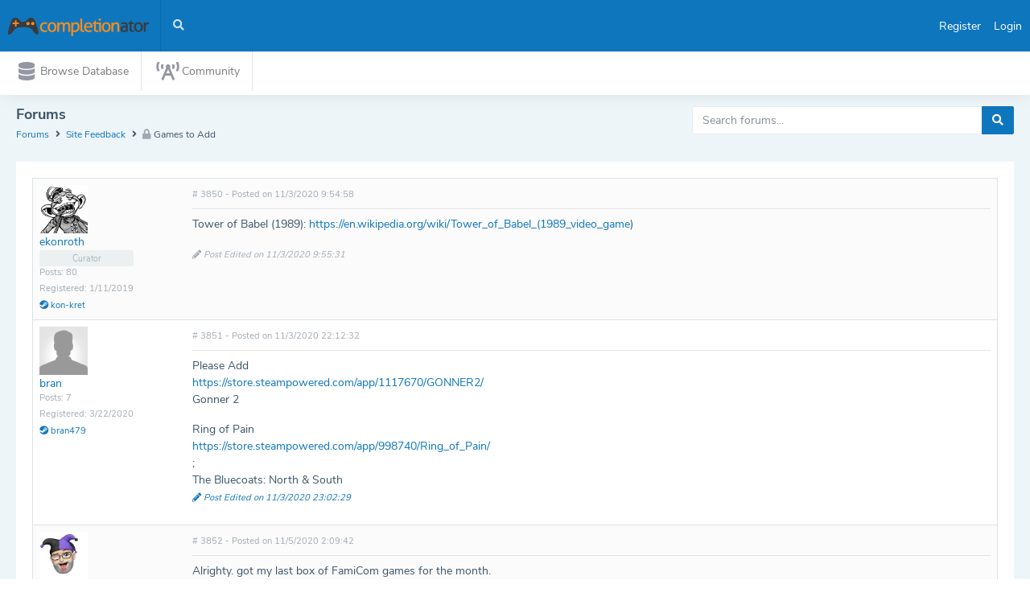

--- FILE ---
content_type: text/html; charset=utf-8
request_url: https://www.completionator.com/Forum/PostList/6?page=153
body_size: 123441
content:
<!DOCTYPE html>
<html lang="en" dir="ltr">
<head>
    <meta charset="utf-8">
    <meta http-equiv="X-UA-Compatible" content="IE=edge">
    <meta name="viewport" content="width=device-width, initial-scale=1">
    <link rel="icon" type="image/png" href="/Content/images/favicon.ico" />
    <title>Forums - Games to Add | Completionator</title>
    <link rel="stylesheet" href="https://use.fontawesome.com/releases/v5.3.1/css/all.css" integrity="sha384-mzrmE5qonljUremFsqc01SB46JvROS7bZs3IO2EmfFsd15uHvIt+Y8vEf7N7fWAU" crossorigin="anonymous">
    <link href="https://cdnjs.cloudflare.com/ajax/libs/select2/4.0.6-rc.0/css/select2.min.css" rel="stylesheet" />
    <link rel="stylesheet" type="text/css" href="/Content/css/pickadate/default.css" />
    <link rel="stylesheet" type="text/css" href="/Content/css/pickadate/default.date.css" />
    <link rel="stylesheet" type="text/css" href="/Content/css/dragula/dragula.min.css" />
    <link rel="stylesheet" type="text/css" href="/Content/css/style.min.css?date=11132020" />
    <link rel="stylesheet" type="text/css" href="/Content/css/completionator.css?date=05102024" />
    <link rel="stylesheet" type="text/css" href="/Content/css/twemoji-awesome.css" />
    <link rel="stylesheet" type="text/css" href="https://cdnjs.cloudflare.com/ajax/libs/noUiSlider/12.1.0/nouislider.min.css"/>
    <link rel="stylesheet" type="text/css" href="/Content/css/no-ui-slider/noui-slider.min.css" />
    <link rel="stylesheet" type="text/css" href="/Content/css/bootstrap-switch/bootstrap-switch.min.css" />
    
</head>
<body>
<div id="main-wrapper" data-layout="horizontal" data-navbarbg="skin1" data-sidebartype="full" data-boxed-layout="full" data-header-position="fixed" data-sidebar-position="fixed">
    <header class="topbar" data-navbarbg="skin1">
        <nav class="navbar top-navbar navbar-expand-md navbar-dark">
            <div class="navbar-header" data-navheader="fixed">
                <!-- This is for the sidebar toggle which is visible on mobile only -->
                <a class="nav-toggler waves-effect waves-light d-block d-md-none" href="javascript:void(0)"><i class="fas fa-bars"></i></a>
                <!-- ============================================================== -->
                <!-- Logo -->
                <!-- ============================================================== -->
                <a class="navbar-brand" href="/">
                    <!-- Logo icon -->
                    <b class="logo-icon">
                        <!--You can put here icon as well // <i class="wi wi-sunset"></i> //-->
                        <!-- Dark Logo icon -->
                        <img src="/Content/images/logo.png?date=02022019" alt="homepage" class="dark-logo" />
                        <!-- Light Logo icon -->
                        <img src="/Content/images/logo.png?date=02022019" alt="homepage" class="light-logo" />
                    </b>
                    <!--End Logo icon -->
                </a>
                <!-- ============================================================== -->
                <!-- End Logo -->
                <!-- ============================================================== -->
                <!-- ============================================================== -->
                <!-- Toggle which is visible on mobile only -->
                <!-- ============================================================== -->
                <a class="topbartoggler d-block d-md-none waves-effect waves-light" href="javascript:void(0)" data-toggle="collapse" data-target="#navbarSupportedContent" aria-controls="navbarSupportedContent" aria-expanded="false" aria-label="Toggle navigation"><i class="fas fa-ellipsis-h"></i></a>
            </div>
            
            <div class="navbar-collapse collapse" id="navbarSupportedContent">
            <!-- ============================================================== -->
            <!-- toggle and nav items -->
            <!-- ============================================================== -->
            <ul class="navbar-nav float-left mr-auto">
                <li class="nav-item d-none d-md-block"><a class="nav-link sidebartoggler waves-effect waves-light" href="javascript:void(0)" data-sidebartype="mini-sidebar"><i class="mdi mdi-menu font-24"></i></a></li>
                <!-- ============================================================== -->
                <!-- Search -->
                <!-- ============================================================== -->
                <li class="nav-item search-box"> <a class="nav-link waves-effect waves-dark" href="javascript:void(0)"><i class="fa fa-search"></i></a>
<form action="/Game/Search" class="app-search position-absolute" method="post">                        <input id="Keyword" name="Keyword" type="text" class="form-control" placeholder="Enter keyword"> <a class="srh-btn"><i class="fa fa-times"></i></a>
</form>                </li>
            </ul>
            <!-- ============================================================== -->
            <!-- Right side toggle and nav items -->
            <!-- ============================================================== -->
            <ul class="navbar-nav float-right">
                <!-- ============================================================== -->
                <!-- User profile and search -->
                <!-- ============================================================== -->
                    <li class="nav-item">
                        <a class="text-white" href="/Account/Registration">Register</a>
                    </li>
                    <li class="nav-item ml-3">
                        <a class="text-white" href="/Account/Login">Login</a>
                    </li>
                <!-- ============================================================== -->
                <!-- User profile and search -->
                <!-- ============================================================== -->
            </ul>
            </div>
        </nav>
    </header>

    <aside class="left-sidebar" data-sidebarbg="skin6">
        <div class="scroll-sidebar">
            <nav class="sidebar-nav">
                <ul id="sidebarnav" class="in">
                    <li class="sidebar-item"> <a class="sidebar-link has-arrow" href="javascript:void(0)" aria-expanded="false"><i class="fa fa-database"></i><span class="hide-menu">Browse Database</span></a>
                        <ul aria-expanded="false" class="collapse first-level">
                            <li class="sidebar-item"><a href="/Game" class="sidebar-link"><i class="fa fa-box"></i><span class="hide-menu">All Items</span></a></li>
                            <li class="sidebar-item"><a href="/CollectionChecklist" class="sidebar-link"><i class="fa fa-desktop"></i><span class="hide-menu">By Platform</span></a></li>
                            <li class="sidebar-item"><a href="/Challenge" class="sidebar-link"><i class="fa fa-gamepad"></i><span class="hide-menu">Challenges</span></a></li>
                            <li class="sidebar-item"><a href="/GoalTemplate" class="sidebar-link"><i class="far fa-dot-circle"></i><span class="hide-menu">Goal Templates</span></a></li>
                            <li class="sidebar-item"><a href="/Statistics/TopRatedGames" class="sidebar-link"><i class="fa fa-star"></i><span class="hide-menu">Top Rated Games</span></a></li>
                        </ul>
                    </li>
                    <li class="sidebar-item">
                        <a class="sidebar-link has-arrow" href="javascript:void(0)" aria-expanded="false"><i class="fa fa-broadcast-tower"></i><span class="hide-menu">Community</span></a>
                        <ul aria-expanded="false" class="collapse first-level">
	                        <li class="sidebar-item"><a href="/Article/Search" class="sidebar-link"><i class="fa fa-newspaper"></i><span class="hide-menu">Articles</span></a></li>
	                        <li class="sidebar-item"><a href="/Forum" class="sidebar-link"><i class="fa fa-users"></i><span class="hide-menu">Forums</span></a></li>
                            <li class="sidebar-item"><a href="/Leaderboard" class="sidebar-link"><i class="fa fa-gamepad"></i><span class="hide-menu">Leaderboard</span></a></li>
                            <li class="sidebar-item"><a href="/Mercenary/Guild" class="sidebar-link"><i class="fa fa-feather-alt"></i><span class="hide-menu">Mercenary Guild</span></a></li>
                            <li class="sidebar-item"><a href="/Stack/Search" class="sidebar-link"><i class="fa fa-layer-group"></i><span class="hide-menu">Stacks</span></a></li>
                            <li class="sidebar-item"><a href="/Statistics" class="sidebar-link"><i class="fa fa-chart-pie"></i><span class="hide-menu">Statistics</span></a></li>
	                        <li class="sidebar-item"><a href="/Community/Search" class="sidebar-link"><i class="fa fa-broadcast-tower"></i><span class="hide-menu">Users</span></a></li>
                            <li class="sidebar-item"><a href="/Blog/Search" class="sidebar-link"><i class="fa fa-rss"></i><span class="hide-menu">User Blogs</span></a></li>
                        </ul>
                    </li>
                </ul>
            </nav>
        </div>
    </aside>

    <div class="page-wrapper d-block">
        
        
        
        
        

        <div class="page-breadcrumb pt-1">
            
    <div class="row">
        <div class="col-12 col-sm-6">
            <h4 class="page-title">
                Forums
            </h4>
            <div class="d-flex align-items-center">
                <nav aria-label="breadcrumb">
                    <ol class="breadcrumb">
                        <li class="breadcrumb-item">
                            <a href="/Forum">Forums</a>
                        </li>
                        <li class="breadcrumb-item">
                            <i class="fa fa-angle-right mr-1"></i>
                            <a href="/Forum/ThreadList/5">Site Feedback</a>
                        </li>
                        <li class="breadcrumb-item">
                            <i class="fa fa-angle-right mr-1"></i>
                                <i class="fa fa-lock text-muted" title="This thread is locked"></i>
                            Games to Add
                        </li>
                        
                    </ol>
                </nav>
            </div>
        </div>

        <div class="col-12 col-sm-6 offset-lg-2 col-lg-4 mt-2 mt-sm-0 text-right">
            <div class="text-right">

<form action="/Forum/PerformSearch" method="post">        <div>
            <div class="input-group">
                <input id="ForumSearchKeyword" name="ForumSearchKeyword" type="text" class="form-control" placeholder="Search forums..."/>
                <div class="input-group-append">
                    <button id="btnForumSearch" class="btn btn-info"><i class="fa fa-search"></i></button>
                </div>
            </div>
        </div>
</form></div>
        </div>
    </div>

        </div>

        <main class="container-fluid">
            



<input id="hdnHasPoll" type="hidden" value="false" data-thread-id="6" />
<input id="hdnHasVote" type="hidden" value="true" />
<input data-val="true" data-val-number="The field CurrentPageIndex must be a number." data-val-required="The CurrentPageIndex field is required." id="CurrentPageIndex" name="CurrentPageIndex" type="hidden" value="153" />

<div class="card">
    <div class="card-body">
        <div class="table-responsive">
            <table class="table table-striped">
                <tbody id="tbdPosts">
                    <tr>
                        <td class="align-top" style="width: 16%;">
                            <div class="float-left" style="margin-right: 10px;">
                                <a href="/Community/Profile/18651">
                                    <img class="" src="https://s3.amazonaws.com/completionator.userimages/18651.jpg" style="max-width: 60px; max-height: 60px" />
                                </a>
                            </div>
                            <div class="float-left">
                                <a href="/Community/Profile/18651">ekonroth</a>
                                                                    <span class="badge badge-muted d-block forum-badge">Curator</span>
                                                                <small class="text-muted d-block">
                                    Posts: 80
                                </small>
                                <small class="text-muted">
                                    Registered: 1/11/2019
                                </small>
                                    <br/>
                                    <small class="text-muted">
                                        <a href="http://steamcommunity.com/id/kon-kret" target="_blank">
                                            <i class="fab fa-steam"></i>
                                            kon-kret
                                        </a>
                                    </small>
                            </div>
                        </td>
                        <td class="align-top">
                            <div class="d-flex">
                                <div class="mr-auto">
                                    <small class="text-muted">
                                        # 3850 -
                                        Posted on 11/3/2020 9:54:58
                                    </small>
                                </div>
                                <div>
                                    
                                </div>
                            </div>
                            
                            <hr  class="m-0 my-2" />
                            
<p>Tower of Babel (1989): <a href="https://en.wikipedia.org/wiki/Tower_of_Babel_(1989_video_game" target="_blank">https://en.wikipedia.org/wiki/Tower_of_Babel_(1989_video_game</a>)</p>
                                    <div class="text-muted mt-0">
                                        <em>
                                            <small>
                                                <i class="fa fa-pencil-alt"></i>
                                                Post Edited on 11/3/2020 9:55:31
                                            </small>
                                        </em>
                                    </div>
                        </td>
                    </tr>
                    <tr>
                        <td class="align-top" style="width: 16%;">
                            <div class="float-left" style="margin-right: 10px;">
                                <a href="/Community/Profile/21069">
                                    <img class="" src="https://www.completionator.com/content/images/avatar.png" style="max-width: 60px; max-height: 60px" />
                                </a>
                            </div>
                            <div class="float-left">
                                <a href="/Community/Profile/21069">bran</a>
                                                                                                <small class="text-muted d-block">
                                    Posts: 7
                                </small>
                                <small class="text-muted">
                                    Registered: 3/22/2020
                                </small>
                                    <br/>
                                    <small class="text-muted">
                                        <a href="http://steamcommunity.com/id/bran479" target="_blank">
                                            <i class="fab fa-steam"></i>
                                            bran479
                                        </a>
                                    </small>
                            </div>
                        </td>
                        <td class="align-top">
                            <div class="d-flex">
                                <div class="mr-auto">
                                    <small class="text-muted">
                                        # 3851 -
                                        Posted on 11/3/2020 22:12:32
                                    </small>
                                </div>
                                <div>
                                    
                                </div>
                            </div>
                            
                            <hr  class="m-0 my-2" />
                            
<p>Please Add<br />
<a href="https://store.steampowered.com/app/1117670/GONNER2/" target="_blank">https://store.steampowered.com/app/1117670/GONNER2/</a><br />
Gonner 2</p>

<p>Ring of Pain <br />
<a href="https://store.steampowered.com/app/998740/Ring_of_Pain/" target="_blank">https://store.steampowered.com/app/998740/Ring_of_Pain/</a><br />
;<br />
The Bluecoats: North &amp; South<br />
<a href="https://store.steampowered.com/app/963220/The_Bluecoats_North<em>hidden</em>South/</a></p>

<p>And in regards  to the Kunio Kun Series, seems to be a exclusive switch collection/bundle just not sure which game to log as that hope that makes sense</p>

<p>-Thanks for all the work and effort.</p>
                                    <div class="text-muted mt-0">
                                        <em>
                                            <small>
                                                <i class="fa fa-pencil-alt"></i>
                                                Post Edited on 11/3/2020 23:02:29
                                            </small>
                                        </em>
                                    </div>
                        </td>
                    </tr>
                    <tr>
                        <td class="align-top" style="width: 16%;">
                            <div class="float-left" style="margin-right: 10px;">
                                <a href="/Community/Profile/20348">
                                    <img class="" src="https://s3.amazonaws.com/completionator.userimages/20348.jpg" style="max-width: 60px; max-height: 60px" />
                                </a>
                            </div>
                            <div class="float-left">
                                <a href="/Community/Profile/20348">loomdog32</a>
                                                                                                <small class="text-muted d-block">
                                    Posts: 37
                                </small>
                                <small class="text-muted">
                                    Registered: 11/11/2019
                                </small>
                            </div>
                        </td>
                        <td class="align-top">
                            <div class="d-flex">
                                <div class="mr-auto">
                                    <small class="text-muted">
                                        # 3852 -
                                        Posted on 11/5/2020 2:09:42
                                    </small>
                                </div>
                                <div>
                                    
                                </div>
                            </div>
                            
                            <hr  class="m-0 my-2" />
                            
<p>Alrighty. got my last box of FamiCom games for the month. <br />
Here are more missing FamiCom titles - 11.4.2020</p>

<p>Parman Part 2 - 14.18<br />
<a href="https://www.pricecharting.com/game/famicom/parman-part-2" target="_blank">https://www.pricecharting.com/game/famicom/parman-part-2</a></p>

<p>Nobunaga No Yabou: Bushou Fuunroku (IE: Nobunaga's Ambition 3) - 15.51<br />
<a href="https://www.pricecharting.com/game/famicom/nobunaga-no-yabou-bushou-fuunroku" target="_blank">https://www.pricecharting.com/game/famicom/nobunaga-no-yabou-bushou-fuunroku</a></p>

<p>Ninja Kun: Ashura No Shou - 8.75<br />
<a href="https://www.pricecharting.com/game/famicom/ninja-kun-ashura-no-shou?q=ninja+kun%3A+ashura+no+shou" target="_blank">https://www.pricecharting.com/game/famicom/ninja-kun-ashura-no-shou?q=ninja+kun%3A+ashura+no+shou</a></p>

<p>Getsufuu Maden AKA Getsu Fuuma Den - 11.48<br />
<a href="https://www.pricecharting.com/game/famicom/getsufuu-maden?q=getsu+fuuma+den" target="_blank">https://www.pricecharting.com/game/famicom/getsufuu-maden?q=getsu+fuuma+den</a></p>

<p>Thanx Guys!!</p>
                        </td>
                    </tr>
                    <tr>
                        <td class="align-top" style="width: 16%;">
                            <div class="float-left" style="margin-right: 10px;">
                                <a href="/Community/Profile/17196">
                                    <img class="" src="https://s3.amazonaws.com/completionator.userimages/17196.jpg" style="max-width: 60px; max-height: 60px" />
                                </a>
                            </div>
                            <div class="float-left">
                                <a href="/Community/Profile/17196">Hentai Wizard</a>
                                                                                                <small class="text-muted d-block">
                                    Posts: 50
                                </small>
                                <small class="text-muted">
                                    Registered: 5/21/2018
                                </small>
                                    <br/>
                                    <small class="text-muted">
                                        <a href="http://steamcommunity.com/id/JapanHamsterz" target="_blank">
                                            <i class="fab fa-steam"></i>
                                            JapanHamsterz
                                        </a>
                                    </small>
                            </div>
                        </td>
                        <td class="align-top">
                            <div class="d-flex">
                                <div class="mr-auto">
                                    <small class="text-muted">
                                        # 3853 -
                                        Posted on 11/5/2020 2:10:36
                                    </small>
                                </div>
                                <div>
                                    
                                </div>
                            </div>
                            
                            <hr  class="m-0 my-2" />
                            
<p>Houma Hunter Lime: Special Collection Vol.1 - <a href="https://psxdatacenter.com/games/J/H/SLPS-00020.html" target="_blank">https://psxdatacenter.com/games/J/H/SLPS-00020.html</a><br />
Houma Hunter Lime: Special Collection Vol. 2 - <a href="https://www.gamespot.com/games/houma-hunter-lime-special-collection-vol-2/" target="_blank">https://www.gamespot.com/games/houma-hunter-lime-special-collection-vol-2/</a></p>
                        </td>
                    </tr>
                    <tr>
                        <td class="align-top" style="width: 16%;">
                            <div class="float-left" style="margin-right: 10px;">
                                <a href="/Community/Profile/19729">
                                    <img class="" src="https://www.completionator.com/content/images/avatar.png" style="max-width: 60px; max-height: 60px" />
                                </a>
                            </div>
                            <div class="float-left">
                                <a href="/Community/Profile/19729">Terezalee</a>
                                                                                                <small class="text-muted d-block">
                                    Posts: 1
                                </small>
                                <small class="text-muted">
                                    Registered: 7/6/2019
                                </small>
                                    <br/>
                                    <small class="text-muted">
                                        <a href="http://steamcommunity.com/id/Terezalee" target="_blank">
                                            <i class="fab fa-steam"></i>
                                            Terezalee
                                        </a>
                                    </small>
                            </div>
                        </td>
                        <td class="align-top">
                            <div class="d-flex">
                                <div class="mr-auto">
                                    <small class="text-muted">
                                        # 3854 -
                                        Posted on 11/5/2020 3:36:44
                                    </small>
                                </div>
                                <div>
                                    
                                </div>
                            </div>
                            
                            <hr  class="m-0 my-2" />
                            
<p>Can you add Sword Art Online - Alicization Lycoris for PS4<br />
<a href="https://www.gamestop.com/video-games/playstation-4/games/products/sword-art-online-alicization-lycoris/10174218.html?condition=Pre-Owned" target="_blank">https://www.gamestop.com/video-games/playstation-4/games/products/sword-art-online-alicization-lycoris/10174218.html?condition=Pre-Owned</a><br />
Thanks! <i class='twa twa-lg twa-grin' title=':grin:'></i></p>
                        </td>
                    </tr>
                    <tr>
                        <td class="align-top" style="width: 16%;">
                            <div class="float-left" style="margin-right: 10px;">
                                <a href="/Community/Profile/21857">
                                    <img class="" src="https://www.completionator.com/content/images/avatar.png" style="max-width: 60px; max-height: 60px" />
                                </a>
                            </div>
                            <div class="float-left">
                                <a href="/Community/Profile/21857">ondrej.formoza</a>
                                                                                                <small class="text-muted d-block">
                                    Posts: 4
                                </small>
                                <small class="text-muted">
                                    Registered: 6/4/2020
                                </small>
                                    <br/>
                                    <small class="text-muted">
                                        <a href="http://steamcommunity.com/id/officialduke99" target="_blank">
                                            <i class="fab fa-steam"></i>
                                            officialduke99
                                        </a>
                                    </small>
                            </div>
                        </td>
                        <td class="align-top">
                            <div class="d-flex">
                                <div class="mr-auto">
                                    <small class="text-muted">
                                        # 3855 -
                                        Posted on 11/6/2020 10:52:58
                                    </small>
                                </div>
                                <div>
                                    
                                </div>
                            </div>
                            
                            <hr  class="m-0 my-2" />
                            
<p>Timruk - <a href="https://studio-oleomingus.itch.io/timruk" target="_blank">https://studio-oleomingus.itch.io/timruk</a><br />
Kitty Horrorshow games: <a href="https://kittyhorrorshow.itch.io/" target="_blank">https://kittyhorrorshow.itch.io/</a><br />
Haunted cities vol. 1, 2, 3, 4<br />
Anatomy<br />
Dust city<br />
Chyrza<br />
Hornets<br />
000000FF0000<br />
Rain, House, Eternity<br />
Wolfgirls in love<br />
Actias<br />
Sunset spirit steel<br />
Sigil valley<br />
Here is where I carve my heart<br />
Howling walls vol. 1</p>
                        </td>
                    </tr>
                    <tr>
                        <td class="align-top" style="width: 16%;">
                            <div class="float-left" style="margin-right: 10px;">
                                <a href="/Community/Profile/20164">
                                    <img class="" src="https://s3.amazonaws.com/completionator.userimages/20164.jpg" style="max-width: 60px; max-height: 60px" />
                                </a>
                            </div>
                            <div class="float-left">
                                <a href="/Community/Profile/20164">Bahamut-Omega</a>
                                                                                                <small class="text-muted d-block">
                                    Posts: 24
                                </small>
                                <small class="text-muted">
                                    Registered: 9/29/2019
                                </small>
                            </div>
                        </td>
                        <td class="align-top">
                            <div class="d-flex">
                                <div class="mr-auto">
                                    <small class="text-muted">
                                        # 3856 -
                                        Posted on 11/7/2020 12:20:34
                                    </small>
                                </div>
                                <div>
                                    
                                </div>
                            </div>
                            
                            <hr  class="m-0 my-2" />
                            
<p>Hello :)</p>

<p>Can you add:<br />
Pokemon Sword  + Expansion Pass <br />
Pokémon Shield + Expansion Pass </p>

<p>Releases on "Switch" on November 6, 2020.</p>

<p>Thanks in advance.</p>
                        </td>
                    </tr>
                    <tr>
                        <td class="align-top" style="width: 16%;">
                            <div class="float-left" style="margin-right: 10px;">
                                <a href="/Community/Profile/1">
                                    <img class="" src="https://s3.amazonaws.com/completionator.userimages/1.jpg" style="max-width: 60px; max-height: 60px" />
                                </a>
                            </div>
                            <div class="float-left">
                                <a href="/Community/Profile/1">moho_00</a>
                                                                    <span class="badge badge-muted d-block forum-badge">Curator</span>
                                                                    <span class="badge badge-backer d-block forum-badge forum-badge-backer mt-1">Backer</span>
                                <small class="text-muted d-block">
                                    Posts: 7340
                                </small>
                                <small class="text-muted">
                                    Registered: 6/10/2011
                                </small>
                                    <br/>
                                    <small class="text-muted">
                                        <a href="http://steamcommunity.com/id/moho_00" target="_blank">
                                            <i class="fab fa-steam"></i>
                                            moho_00
                                        </a>
                                    </small>
                            </div>
                        </td>
                        <td class="align-top">
                            <div class="d-flex">
                                <div class="mr-auto">
                                    <small class="text-muted">
                                        # 3857 -
                                        Posted on 11/7/2020 16:46:06
                                    </small>
                                </div>
                                <div>
                                    
                                </div>
                            </div>
                            
                            <hr  class="m-0 my-2" />
                            
<p>@everyone - I think everything has been added, though some of the Famicom games might be listed under slightly different titles.  Also, not sure on how to handle the Pokemon bundles.  We currently have some of the individual packs (like Crown of Tundra and Isle of Armor), but are those even available by themselves?  It seems like maybe we need an Expansion Pass for each game that's a compilation with the two individual packs.  And then for the new bundles, it would be the main game and the individual packs (since we don't do compilation-within-a-compilation entries.)</p>
                        </td>
                    </tr>
                    <tr>
                        <td class="align-top" style="width: 16%;">
                            <div class="float-left" style="margin-right: 10px;">
                                <a href="/Community/Profile/14204">
                                    <img class="" src="https://s3.amazonaws.com/completionator.userimages/14204.jpg" style="max-width: 60px; max-height: 60px" />
                                </a>
                            </div>
                            <div class="float-left">
                                <a href="/Community/Profile/14204">elko84</a>
                                                                    <span class="badge badge-muted d-block forum-badge">Curator</span>
                                                                    <span class="badge badge-backer d-block forum-badge forum-badge-backer mt-1">Backer</span>
                                <small class="text-muted d-block">
                                    Posts: 372
                                </small>
                                <small class="text-muted">
                                    Registered: 5/6/2017
                                </small>
                                    <br/>
                                    <small class="text-muted">
                                        <a href="http://steamcommunity.com/id/elko84" target="_blank">
                                            <i class="fab fa-steam"></i>
                                            elko84
                                        </a>
                                    </small>
                            </div>
                        </td>
                        <td class="align-top">
                            <div class="d-flex">
                                <div class="mr-auto">
                                    <small class="text-muted">
                                        # 3858 -
                                        Posted on 11/7/2020 17:11:52
                                    </small>
                                </div>
                                <div>
                                    
                                </div>
                            </div>
                            
                            <hr  class="m-0 my-2" />
                            
<p>@moho_00 - Please convert Mass Effect Legendary Edition into a compilation of ME 1, 2, and 3 please.  Thanks.</p>

<p>As far as Isle of Armor and Crown Tundra, when they were added I don't believe we knew they would be sold together.  You are correct I don't think they can be bought individually.  But they each released at two different times.</p>

<p>Maybe need an Expansion Pass compilation with those two inside of it.</p>
                                    <div class="text-muted mt-0">
                                        <em>
                                            <small>
                                                <i class="fa fa-pencil-alt"></i>
                                                Post Edited on 11/7/2020 17:14:10
                                            </small>
                                        </em>
                                    </div>
                        </td>
                    </tr>
                    <tr>
                        <td class="align-top" style="width: 16%;">
                            <div class="float-left" style="margin-right: 10px;">
                                <a href="/Community/Profile/2492">
                                    <img class="" src="https://www.completionator.com/content/images/avatar.png" style="max-width: 60px; max-height: 60px" />
                                </a>
                            </div>
                            <div class="float-left">
                                <a href="/Community/Profile/2492">johnnyd1988</a>
                                                                                                <small class="text-muted d-block">
                                    Posts: 35
                                </small>
                                <small class="text-muted">
                                    Registered: 12/10/2014
                                </small>
                                    <br/>
                                    <small class="text-muted">
                                        <a href="http://steamcommunity.com/id/johnnyd2" target="_blank">
                                            <i class="fab fa-steam"></i>
                                            johnnyd2
                                        </a>
                                    </small>
                            </div>
                        </td>
                        <td class="align-top">
                            <div class="d-flex">
                                <div class="mr-auto">
                                    <small class="text-muted">
                                        # 3859 -
                                        Posted on 11/7/2020 21:50:06
                                    </small>
                                </div>
                                <div>
                                    
                                </div>
                            </div>
                            
                            <hr  class="m-0 my-2" />
                            
<p>Frog Fractions: Game of the Decade Edition<br />
Rover Mechanic Simulator <br />
both missing from steam</p>
                        </td>
                    </tr>
                    <tr>
                        <td class="align-top" style="width: 16%;">
                            <div class="float-left" style="margin-right: 10px;">
                                <a href="/Community/Profile/17646">
                                    <img class="" src="https://www.completionator.com/content/images/avatar.png" style="max-width: 60px; max-height: 60px" />
                                </a>
                            </div>
                            <div class="float-left">
                                <a href="/Community/Profile/17646">nickrooster</a>
                                                                    <span class="badge badge-muted d-block forum-badge">Curator</span>
                                                                <small class="text-muted d-block">
                                    Posts: 25
                                </small>
                                <small class="text-muted">
                                    Registered: 8/7/2018
                                </small>
                                    <br/>
                                    <small class="text-muted">
                                        <a href="http://steamcommunity.com/id/nickrooster" target="_blank">
                                            <i class="fab fa-steam"></i>
                                            nickrooster
                                        </a>
                                    </small>
                            </div>
                        </td>
                        <td class="align-top">
                            <div class="d-flex">
                                <div class="mr-auto">
                                    <small class="text-muted">
                                        # 3860 -
                                        Posted on 11/7/2020 23:53:18
                                    </small>
                                </div>
                                <div>
                                    
                                </div>
                            </div>
                            
                            <hr  class="m-0 my-2" />
                            
<p>Dark Pictures Anthology: Little Hope (PS4)</p>
                        </td>
                    </tr>
                    <tr>
                        <td class="align-top" style="width: 16%;">
                            <div class="float-left" style="margin-right: 10px;">
                                <a href="/Community/Profile/18513">
                                    <img class="" src="https://s3.amazonaws.com/completionator.userimages/18513.jpg" style="max-width: 60px; max-height: 60px" />
                                </a>
                            </div>
                            <div class="float-left">
                                <a href="/Community/Profile/18513">Cheesyben</a>
                                                                                                <small class="text-muted d-block">
                                    Posts: 287
                                </small>
                                <small class="text-muted">
                                    Registered: 12/31/2018
                                </small>
                                    <br/>
                                    <small class="text-muted">
                                        <a href="http://steamcommunity.com/id/benroddison" target="_blank">
                                            <i class="fab fa-steam"></i>
                                            benroddison
                                        </a>
                                    </small>
                            </div>
                        </td>
                        <td class="align-top">
                            <div class="d-flex">
                                <div class="mr-auto">
                                    <small class="text-muted">
                                        # 3861 -
                                        Posted on 11/8/2020 0:27:42
                                    </small>
                                </div>
                                <div>
                                    
                                </div>
                            </div>
                            
                            <hr  class="m-0 my-2" />
                            
<p>Afro Samurai 2: Revenge of Kuma - PC &amp; PS4</p>
                        </td>
                    </tr>
                    <tr>
                        <td class="align-top" style="width: 16%;">
                            <div class="float-left" style="margin-right: 10px;">
                                <a href="/Community/Profile/13294">
                                    <img class="" src="https://s3.amazonaws.com/completionator.userimages/13294.jpg" style="max-width: 60px; max-height: 60px" />
                                </a>
                            </div>
                            <div class="float-left">
                                <a href="/Community/Profile/13294">Brunauss</a>
                                                                                                <small class="text-muted d-block">
                                    Posts: 164
                                </small>
                                <small class="text-muted">
                                    Registered: 1/11/2017
                                </small>
                                    <br/>
                                    <small class="text-muted">
                                        <a href="http://steamcommunity.com/id/B34rgamer" target="_blank">
                                            <i class="fab fa-steam"></i>
                                            B34rgamer
                                        </a>
                                    </small>
                            </div>
                        </td>
                        <td class="align-top">
                            <div class="d-flex">
                                <div class="mr-auto">
                                    <small class="text-muted">
                                        # 3862 -
                                        Posted on 11/8/2020 5:58:20
                                    </small>
                                </div>
                                <div>
                                    
                                </div>
                            </div>
                            
                            <hr  class="m-0 my-2" />
                            
<p>Cargo Pilot  <a href="https://www.ign.com/games/cargo-pilot-add-on-for-microsoft-flight-simulator-x-2004" target="_blank">https://www.ign.com/games/cargo-pilot-add-on-for-microsoft-flight-simulator-x-2004</a><br />
Microsoft Flight Simulator X: Gold Edition  <a href="https://gamefaqs.gamespot.com/pc/953027-flight-simulator-x-gold-edition" target="_blank">https://gamefaqs.gamespot.com/pc/953027-flight-simulator-x-gold-edition</a></p>
                        </td>
                    </tr>
                    <tr>
                        <td class="align-top" style="width: 16%;">
                            <div class="float-left" style="margin-right: 10px;">
                                <a href="/Community/Profile/14041">
                                    <img class="" src="https://s3.amazonaws.com/completionator.userimages/14041.jpg" style="max-width: 60px; max-height: 60px" />
                                </a>
                            </div>
                            <div class="float-left">
                                <a href="/Community/Profile/14041">CardinalFunky</a>
                                                                                                <small class="text-muted d-block">
                                    Posts: 20
                                </small>
                                <small class="text-muted">
                                    Registered: 4/19/2017
                                </small>
                                    <br/>
                                    <small class="text-muted">
                                        <a href="http://steamcommunity.com/id/CardinalFunky" target="_blank">
                                            <i class="fab fa-steam"></i>
                                            CardinalFunky
                                        </a>
                                    </small>
                            </div>
                        </td>
                        <td class="align-top">
                            <div class="d-flex">
                                <div class="mr-auto">
                                    <small class="text-muted">
                                        # 3863 -
                                        Posted on 11/8/2020 17:14:53
                                    </small>
                                </div>
                                <div>
                                    
                                </div>
                            </div>
                            
                            <hr  class="m-0 my-2" />
                            
<p>Training Hero: Always focuses on training<br />
<a href="https://play.google.com/store/apps/details?id=com.CommaGate.ScareCrowProject&amp;hl=en_US&amp;gl=US" target="_blank">https://play.google.com/store/apps/details?id=com.CommaGate.ScareCrowProject&amp;hl=en_US&amp;gl=US</a></p>

<p>Destiny Child<br />
<a href="https://play.google.com/store/apps/details?id=com.linegames.dcglobal&amp;hl=en_US&amp;gl=US" target="_blank">https://play.google.com/store/apps/details?id=com.linegames.dcglobal&amp;hl=en_US&amp;gl=US</a></p>

<p>Lord of Heroes<br />
<a href="https://play.google.com/store/apps/details?id=com.clovergames.lordofheroes&amp;hl=en_US&amp;gl=US" target="_blank">https://play.google.com/store/apps/details?id=com.clovergames.lordofheroes&amp;hl=en_US&amp;gl=US</a></p>
                        </td>
                    </tr>
                    <tr>
                        <td class="align-top" style="width: 16%;">
                            <div class="float-left" style="margin-right: 10px;">
                                <a href="/Community/Profile/23006">
                                    <img class="" src="https://s3.amazonaws.com/completionator.userimages/23006.jpg" style="max-width: 60px; max-height: 60px" />
                                </a>
                            </div>
                            <div class="float-left">
                                <a href="/Community/Profile/23006">ShomaPlayz</a>
                                                                                                <small class="text-muted d-block">
                                    Posts: 5
                                </small>
                                <small class="text-muted">
                                    Registered: 11/6/2020
                                </small>
                                    <br/>
                                    <small class="text-muted">
                                        <a href="http://steamcommunity.com/profiles/76561198008949346" target="_blank">
                                            <i class="fab fa-steam"></i>
                                            76561198008949346
                                        </a>
                                    </small>
                            </div>
                        </td>
                        <td class="align-top">
                            <div class="d-flex">
                                <div class="mr-auto">
                                    <small class="text-muted">
                                        # 3864 -
                                        Posted on 11/8/2020 18:58:13
                                    </small>
                                </div>
                                <div>
                                    
                                </div>
                            </div>
                            
                            <hr  class="m-0 my-2" />
                            
<p>Hello just noticed some missing games here aswell :)<br />
I'm french, so i'm not sure where i should get the link from. So i will post from a well knowed french site about abandonware.<br />
(I will write the english name tho)</p>

<p>Dracula's Secret (1996)<br />
<a href="https://www.abandonware-france.org/ltf_abandon/ltf_jeu.php?id=2805" target="_blank">https://www.abandonware-france.org/ltf_abandon/ltf_jeu.php?id=2805</a></p>

<p>Gravitas<br />
<a href="https://store.steampowered.com/app/1067310/Gravitas/" target="_blank">https://store.steampowered.com/app/1067310/Gravitas/</a></p>

<p>The Pink Panther : Hokus Pokus Pink<br />
<a href="https://www.abandonware-france.org/ltf_abandon/ltf_jeu.php?id=2065" target="_blank">https://www.abandonware-france.org/ltf_abandon/ltf_jeu.php?id=2065</a></p>

<p>Theme Park World (PS1) <br />
<a href="https://en.wikipedia.org/wiki/Theme_Park_World" target="_blank">https://en.wikipedia.org/wiki/Theme_Park_World</a></p>

<p>Thank you in advance !!</p>
                        </td>
                    </tr>
                    <tr>
                        <td class="align-top" style="width: 16%;">
                            <div class="float-left" style="margin-right: 10px;">
                                <a href="/Community/Profile/18502">
                                    <img class="" src="https://s3.amazonaws.com/completionator.userimages/18502.jpg" style="max-width: 60px; max-height: 60px" />
                                </a>
                            </div>
                            <div class="float-left">
                                <a href="/Community/Profile/18502">Lurple</a>
                                                                                                <small class="text-muted d-block">
                                    Posts: 13
                                </small>
                                <small class="text-muted">
                                    Registered: 12/31/2018
                                </small>
                                    <br/>
                                    <small class="text-muted">
                                        <a href="http://steamcommunity.com/id/dangerlurple" target="_blank">
                                            <i class="fab fa-steam"></i>
                                            dangerlurple
                                        </a>
                                    </small>
                            </div>
                        </td>
                        <td class="align-top">
                            <div class="d-flex">
                                <div class="mr-auto">
                                    <small class="text-muted">
                                        # 3865 -
                                        Posted on 11/8/2020 19:01:37
                                    </small>
                                </div>
                                <div>
                                    
                                </div>
                            </div>
                            
                            <hr  class="m-0 my-2" />
                            
<p>These are missing from Steam import:</p>

<p>Close to the Sun<br />
Control<br />
Peaky Blinders: Mastermind<br />
Rec Center Tycoon</p>

<p>Thanks!</p>
                        </td>
                    </tr>
                    <tr>
                        <td class="align-top" style="width: 16%;">
                            <div class="float-left" style="margin-right: 10px;">
                                <a href="/Community/Profile/1">
                                    <img class="" src="https://s3.amazonaws.com/completionator.userimages/1.jpg" style="max-width: 60px; max-height: 60px" />
                                </a>
                            </div>
                            <div class="float-left">
                                <a href="/Community/Profile/1">moho_00</a>
                                                                    <span class="badge badge-muted d-block forum-badge">Curator</span>
                                                                    <span class="badge badge-backer d-block forum-badge forum-badge-backer mt-1">Backer</span>
                                <small class="text-muted d-block">
                                    Posts: 7340
                                </small>
                                <small class="text-muted">
                                    Registered: 6/10/2011
                                </small>
                                    <br/>
                                    <small class="text-muted">
                                        <a href="http://steamcommunity.com/id/moho_00" target="_blank">
                                            <i class="fab fa-steam"></i>
                                            moho_00
                                        </a>
                                    </small>
                            </div>
                        </td>
                        <td class="align-top">
                            <div class="d-flex">
                                <div class="mr-auto">
                                    <small class="text-muted">
                                        # 3866 -
                                        Posted on 11/8/2020 21:59:19
                                    </small>
                                </div>
                                <div>
                                    
                                </div>
                            </div>
                            
                            <hr  class="m-0 my-2" />
                            
<p>@everyone - Those have all been added!</p>
                        </td>
                    </tr>
                    <tr>
                        <td class="align-top" style="width: 16%;">
                            <div class="float-left" style="margin-right: 10px;">
                                <a href="/Community/Profile/23006">
                                    <img class="" src="https://s3.amazonaws.com/completionator.userimages/23006.jpg" style="max-width: 60px; max-height: 60px" />
                                </a>
                            </div>
                            <div class="float-left">
                                <a href="/Community/Profile/23006">ShomaPlayz</a>
                                                                                                <small class="text-muted d-block">
                                    Posts: 5
                                </small>
                                <small class="text-muted">
                                    Registered: 11/6/2020
                                </small>
                                    <br/>
                                    <small class="text-muted">
                                        <a href="http://steamcommunity.com/profiles/76561198008949346" target="_blank">
                                            <i class="fab fa-steam"></i>
                                            76561198008949346
                                        </a>
                                    </small>
                            </div>
                        </td>
                        <td class="align-top">
                            <div class="d-flex">
                                <div class="mr-auto">
                                    <small class="text-muted">
                                        # 3867 -
                                        Posted on 11/9/2020 10:17:33
                                    </small>
                                </div>
                                <div>
                                    
                                </div>
                            </div>
                            
                            <hr  class="m-0 my-2" />
                            
<p>Thank you moho_00 for the previous games :)</p>

<p>I noticed there's another one missing. The new MediEvil-like "Pumpkin Jack"<br />
<a href="https://store.steampowered.com/app/1186640/Pumpkin_Jack/" target="_blank">https://store.steampowered.com/app/1186640/Pumpkin_Jack/</a></p>
                        </td>
                    </tr>
                    <tr>
                        <td class="align-top" style="width: 16%;">
                            <div class="float-left" style="margin-right: 10px;">
                                <a href="/Community/Profile/12441">
                                    <img class="" src="https://s3.amazonaws.com/completionator.userimages/12441.jpg" style="max-width: 60px; max-height: 60px" />
                                </a>
                            </div>
                            <div class="float-left">
                                <a href="/Community/Profile/12441">kw4s</a>
                                                                                                <small class="text-muted d-block">
                                    Posts: 144
                                </small>
                                <small class="text-muted">
                                    Registered: 11/12/2016
                                </small>
                                    <br/>
                                    <small class="text-muted">
                                        <a href="http://steamcommunity.com/id/kw4s" target="_blank">
                                            <i class="fab fa-steam"></i>
                                            kw4s
                                        </a>
                                    </small>
                            </div>
                        </td>
                        <td class="align-top">
                            <div class="d-flex">
                                <div class="mr-auto">
                                    <small class="text-muted">
                                        # 3868 -
                                        Posted on 11/9/2020 10:48:39
                                    </small>
                                </div>
                                <div>
                                    
                                </div>
                            </div>
                            
                            <hr  class="m-0 my-2" />
                            
<p><strong>Mighty Switch Force! Collection</strong> <a href="https://www.nintendo.com/games/detail/mighty-switch-force-collection-switch/" target="_blank">https://www.nintendo.com/games/detail/mighty-switch-force-collection-switch/</a> or <a href="https://store.steampowered.com/app/832320/Mighty_Switch_Force_Collection/" target="_blank">https://store.steampowered.com/app/832320/Mighty_Switch_Force_Collection/</a> consisting of:<br />
* Mighty Switch Force!<br />
* Mighty Switch Force! Hyper Drive Edition<br />
* Mighty Switch Force! 2<br />
* Mighty Switch Force! Academy</p>
                                    <div class="text-muted mt-0">
                                        <em>
                                            <small>
                                                <i class="fa fa-pencil-alt"></i>
                                                Post Edited on 11/9/2020 10:48:52
                                            </small>
                                        </em>
                                    </div>
                        </td>
                    </tr>
                    <tr>
                        <td class="align-top" style="width: 16%;">
                            <div class="float-left" style="margin-right: 10px;">
                                <a href="/Community/Profile/17196">
                                    <img class="" src="https://s3.amazonaws.com/completionator.userimages/17196.jpg" style="max-width: 60px; max-height: 60px" />
                                </a>
                            </div>
                            <div class="float-left">
                                <a href="/Community/Profile/17196">Hentai Wizard</a>
                                                                                                <small class="text-muted d-block">
                                    Posts: 50
                                </small>
                                <small class="text-muted">
                                    Registered: 5/21/2018
                                </small>
                                    <br/>
                                    <small class="text-muted">
                                        <a href="http://steamcommunity.com/id/JapanHamsterz" target="_blank">
                                            <i class="fab fa-steam"></i>
                                            JapanHamsterz
                                        </a>
                                    </small>
                            </div>
                        </td>
                        <td class="align-top">
                            <div class="d-flex">
                                <div class="mr-auto">
                                    <small class="text-muted">
                                        # 3869 -
                                        Posted on 11/9/2020 17:20:37
                                    </small>
                                </div>
                                <div>
                                    
                                </div>
                            </div>
                            
                            <hr  class="m-0 my-2" />
                            
<p>Ganbare! Super Strikers - <a href="https://www.nintendo.com/games/detail/ganbare-super-strikers-switch/" target="_blank">https://www.nintendo.com/games/detail/ganbare-super-strikers-switch/</a></p>
                        </td>
                    </tr>
                    <tr>
                        <td class="align-top" style="width: 16%;">
                            <div class="float-left" style="margin-right: 10px;">
                                <a href="/Community/Profile/1">
                                    <img class="" src="https://s3.amazonaws.com/completionator.userimages/1.jpg" style="max-width: 60px; max-height: 60px" />
                                </a>
                            </div>
                            <div class="float-left">
                                <a href="/Community/Profile/1">moho_00</a>
                                                                    <span class="badge badge-muted d-block forum-badge">Curator</span>
                                                                    <span class="badge badge-backer d-block forum-badge forum-badge-backer mt-1">Backer</span>
                                <small class="text-muted d-block">
                                    Posts: 7340
                                </small>
                                <small class="text-muted">
                                    Registered: 6/10/2011
                                </small>
                                    <br/>
                                    <small class="text-muted">
                                        <a href="http://steamcommunity.com/id/moho_00" target="_blank">
                                            <i class="fab fa-steam"></i>
                                            moho_00
                                        </a>
                                    </small>
                            </div>
                        </td>
                        <td class="align-top">
                            <div class="d-flex">
                                <div class="mr-auto">
                                    <small class="text-muted">
                                        # 3870 -
                                        Posted on 11/10/2020 1:49:38
                                    </small>
                                </div>
                                <div>
                                    
                                </div>
                            </div>
                            
                            <hr  class="m-0 my-2" />
                            
<p>@everyone - Those have all been added!</p>
                        </td>
                    </tr>
                    <tr>
                        <td class="align-top" style="width: 16%;">
                            <div class="float-left" style="margin-right: 10px;">
                                <a href="/Community/Profile/20490">
                                    <img class="" src="https://www.completionator.com/content/images/avatar.png" style="max-width: 60px; max-height: 60px" />
                                </a>
                            </div>
                            <div class="float-left">
                                <a href="/Community/Profile/20490">G4L01</a>
                                                                                                <small class="text-muted d-block">
                                    Posts: 66
                                </small>
                                <small class="text-muted">
                                    Registered: 12/16/2019
                                </small>
                                    <br/>
                                    <small class="text-muted">
                                        <a href="http://steamcommunity.com/id/gamerforlife21" target="_blank">
                                            <i class="fab fa-steam"></i>
                                            gamerforlife21
                                        </a>
                                    </small>
                            </div>
                        </td>
                        <td class="align-top">
                            <div class="d-flex">
                                <div class="mr-auto">
                                    <small class="text-muted">
                                        # 3871 -
                                        Posted on 11/10/2020 18:34:42
                                    </small>
                                </div>
                                <div>
                                    
                                </div>
                            </div>
                            
                            <hr  class="m-0 my-2" />
                            
<p>Wayward Strand - <a href="https://store.steampowered.com/app/1080450/Wayward_Strand/" target="_blank">https://store.steampowered.com/app/1080450/Wayward_Strand/</a><br />
Omno Prologue - <a href="https://store.steampowered.com/app/1375540/Omno_Prologue/" target="_blank">https://store.steampowered.com/app/1375540/Omno_Prologue/</a><br />
Omno - <a href="https://store.steampowered.com/app/969760/Omno/" target="_blank">https://store.steampowered.com/app/969760/Omno/</a><br />
The Artful Escape - <a href="https://store.steampowered.com/app/1122680/The_Artful_Escape/" target="_blank">https://store.steampowered.com/app/1122680/The_Artful_Escape/</a></p>

<p>Thank you!</p>
                        </td>
                    </tr>
                    <tr>
                        <td class="align-top" style="width: 16%;">
                            <div class="float-left" style="margin-right: 10px;">
                                <a href="/Community/Profile/20164">
                                    <img class="" src="https://s3.amazonaws.com/completionator.userimages/20164.jpg" style="max-width: 60px; max-height: 60px" />
                                </a>
                            </div>
                            <div class="float-left">
                                <a href="/Community/Profile/20164">Bahamut-Omega</a>
                                                                                                <small class="text-muted d-block">
                                    Posts: 24
                                </small>
                                <small class="text-muted">
                                    Registered: 9/29/2019
                                </small>
                            </div>
                        </td>
                        <td class="align-top">
                            <div class="d-flex">
                                <div class="mr-auto">
                                    <small class="text-muted">
                                        # 3872 -
                                        Posted on 11/10/2020 19:23:53
                                    </small>
                                </div>
                                <div>
                                    
                                </div>
                            </div>
                            
                            <hr  class="m-0 my-2" />
                            
<p>@moho_00 Regarding the Pokemon games on Switch. These are compilations of the vanilla games and their two extensions. A bit like the Game of the Year editions of other games (Oblivion, Skyrim, The Witcher 3, etc.) The extensions are included in the cartridge, without the need to download them.</p>

<p>(Sorry for my imperfect English)</p>
                        </td>
                    </tr>
                    <tr>
                        <td class="align-top" style="width: 16%;">
                            <div class="float-left" style="margin-right: 10px;">
                                <a href="/Community/Profile/13294">
                                    <img class="" src="https://s3.amazonaws.com/completionator.userimages/13294.jpg" style="max-width: 60px; max-height: 60px" />
                                </a>
                            </div>
                            <div class="float-left">
                                <a href="/Community/Profile/13294">Brunauss</a>
                                                                                                <small class="text-muted d-block">
                                    Posts: 164
                                </small>
                                <small class="text-muted">
                                    Registered: 1/11/2017
                                </small>
                                    <br/>
                                    <small class="text-muted">
                                        <a href="http://steamcommunity.com/id/B34rgamer" target="_blank">
                                            <i class="fab fa-steam"></i>
                                            B34rgamer
                                        </a>
                                    </small>
                            </div>
                        </td>
                        <td class="align-top">
                            <div class="d-flex">
                                <div class="mr-auto">
                                    <small class="text-muted">
                                        # 3873 -
                                        Posted on 11/11/2020 11:22:49
                                    </small>
                                </div>
                                <div>
                                    
                                </div>
                            </div>
                            
                            <hr  class="m-0 my-2" />
                            
<p>Vector or Taranasus's Vector  <a href="https://store.steampowered.com/app/1175140/Vecter/" target="_blank">https://store.steampowered.com/app/1175140/Vecter/</a></p>
                        </td>
                    </tr>
                    <tr>
                        <td class="align-top" style="width: 16%;">
                            <div class="float-left" style="margin-right: 10px;">
                                <a href="/Community/Profile/18651">
                                    <img class="" src="https://s3.amazonaws.com/completionator.userimages/18651.jpg" style="max-width: 60px; max-height: 60px" />
                                </a>
                            </div>
                            <div class="float-left">
                                <a href="/Community/Profile/18651">ekonroth</a>
                                                                    <span class="badge badge-muted d-block forum-badge">Curator</span>
                                                                <small class="text-muted d-block">
                                    Posts: 80
                                </small>
                                <small class="text-muted">
                                    Registered: 1/11/2019
                                </small>
                                    <br/>
                                    <small class="text-muted">
                                        <a href="http://steamcommunity.com/id/kon-kret" target="_blank">
                                            <i class="fab fa-steam"></i>
                                            kon-kret
                                        </a>
                                    </small>
                            </div>
                        </td>
                        <td class="align-top">
                            <div class="d-flex">
                                <div class="mr-auto">
                                    <small class="text-muted">
                                        # 3874 -
                                        Posted on 11/12/2020 7:16:10
                                    </small>
                                </div>
                                <div>
                                    
                                </div>
                            </div>
                            
                            <hr  class="m-0 my-2" />
                            
<p>XIII (2020 Remake)</p>
                        </td>
                    </tr>
                </tbody>
            </table>
        </div>
    </div>
</div>

<div class="row">
    <div class="col-12">

            <ul class="pagination flex-wrap">
                    <li class="page-item">
                        <a class="page-link" href="/Forum/PostList/6?page=152">&lt;&lt;</a>
                    </li>
                     
                    <li class="page-item">
                        <a class="page-link" href="/Forum/PostList/6?page=1">First</a>
                    </li>
                                        <li class="page-item">
                            <a class="page-link" href="/Forum/PostList/6?page=1">1</a>
                        </li>
                        <li class="page-item">
                            <a class="page-link" href="/Forum/PostList/6?page=2">2</a>
                        </li>
                        <li class="page-item">
                            <a class="page-link" href="/Forum/PostList/6?page=3">3</a>
                        </li>
                        <li class="page-item">
                            <a class="page-link" href="/Forum/PostList/6?page=4">4</a>
                        </li>
                        <li class="page-item">
                            <a class="page-link" href="/Forum/PostList/6?page=5">5</a>
                        </li>
                        <li class="page-item">
                            <a class="page-link" href="/Forum/PostList/6?page=6">6</a>
                        </li>
                        <li class="page-item">
                            <a class="page-link" href="/Forum/PostList/6?page=7">7</a>
                        </li>
                        <li class="page-item">
                            <a class="page-link" href="/Forum/PostList/6?page=8">8</a>
                        </li>
                        <li class="page-item">
                            <a class="page-link" href="/Forum/PostList/6?page=9">9</a>
                        </li>
                        <li class="page-item">
                            <a class="page-link" href="/Forum/PostList/6?page=10">10</a>
                        </li>
                        <li class="page-item">
                            <a class="page-link" href="/Forum/PostList/6?page=11">11</a>
                        </li>
                        <li class="page-item">
                            <a class="page-link" href="/Forum/PostList/6?page=12">12</a>
                        </li>
                        <li class="page-item">
                            <a class="page-link" href="/Forum/PostList/6?page=13">13</a>
                        </li>
                        <li class="page-item">
                            <a class="page-link" href="/Forum/PostList/6?page=14">14</a>
                        </li>
                        <li class="page-item">
                            <a class="page-link" href="/Forum/PostList/6?page=15">15</a>
                        </li>
                        <li class="page-item">
                            <a class="page-link" href="/Forum/PostList/6?page=16">16</a>
                        </li>
                        <li class="page-item">
                            <a class="page-link" href="/Forum/PostList/6?page=17">17</a>
                        </li>
                        <li class="page-item">
                            <a class="page-link" href="/Forum/PostList/6?page=18">18</a>
                        </li>
                        <li class="page-item">
                            <a class="page-link" href="/Forum/PostList/6?page=19">19</a>
                        </li>
                        <li class="page-item">
                            <a class="page-link" href="/Forum/PostList/6?page=20">20</a>
                        </li>
                        <li class="page-item">
                            <a class="page-link" href="/Forum/PostList/6?page=21">21</a>
                        </li>
                        <li class="page-item">
                            <a class="page-link" href="/Forum/PostList/6?page=22">22</a>
                        </li>
                        <li class="page-item">
                            <a class="page-link" href="/Forum/PostList/6?page=23">23</a>
                        </li>
                        <li class="page-item">
                            <a class="page-link" href="/Forum/PostList/6?page=24">24</a>
                        </li>
                        <li class="page-item">
                            <a class="page-link" href="/Forum/PostList/6?page=25">25</a>
                        </li>
                        <li class="page-item">
                            <a class="page-link" href="/Forum/PostList/6?page=26">26</a>
                        </li>
                        <li class="page-item">
                            <a class="page-link" href="/Forum/PostList/6?page=27">27</a>
                        </li>
                        <li class="page-item">
                            <a class="page-link" href="/Forum/PostList/6?page=28">28</a>
                        </li>
                        <li class="page-item">
                            <a class="page-link" href="/Forum/PostList/6?page=29">29</a>
                        </li>
                        <li class="page-item">
                            <a class="page-link" href="/Forum/PostList/6?page=30">30</a>
                        </li>
                        <li class="page-item">
                            <a class="page-link" href="/Forum/PostList/6?page=31">31</a>
                        </li>
                        <li class="page-item">
                            <a class="page-link" href="/Forum/PostList/6?page=32">32</a>
                        </li>
                        <li class="page-item">
                            <a class="page-link" href="/Forum/PostList/6?page=33">33</a>
                        </li>
                        <li class="page-item">
                            <a class="page-link" href="/Forum/PostList/6?page=34">34</a>
                        </li>
                        <li class="page-item">
                            <a class="page-link" href="/Forum/PostList/6?page=35">35</a>
                        </li>
                        <li class="page-item">
                            <a class="page-link" href="/Forum/PostList/6?page=36">36</a>
                        </li>
                        <li class="page-item">
                            <a class="page-link" href="/Forum/PostList/6?page=37">37</a>
                        </li>
                        <li class="page-item">
                            <a class="page-link" href="/Forum/PostList/6?page=38">38</a>
                        </li>
                        <li class="page-item">
                            <a class="page-link" href="/Forum/PostList/6?page=39">39</a>
                        </li>
                        <li class="page-item">
                            <a class="page-link" href="/Forum/PostList/6?page=40">40</a>
                        </li>
                        <li class="page-item">
                            <a class="page-link" href="/Forum/PostList/6?page=41">41</a>
                        </li>
                        <li class="page-item">
                            <a class="page-link" href="/Forum/PostList/6?page=42">42</a>
                        </li>
                        <li class="page-item">
                            <a class="page-link" href="/Forum/PostList/6?page=43">43</a>
                        </li>
                        <li class="page-item">
                            <a class="page-link" href="/Forum/PostList/6?page=44">44</a>
                        </li>
                        <li class="page-item">
                            <a class="page-link" href="/Forum/PostList/6?page=45">45</a>
                        </li>
                        <li class="page-item">
                            <a class="page-link" href="/Forum/PostList/6?page=46">46</a>
                        </li>
                        <li class="page-item">
                            <a class="page-link" href="/Forum/PostList/6?page=47">47</a>
                        </li>
                        <li class="page-item">
                            <a class="page-link" href="/Forum/PostList/6?page=48">48</a>
                        </li>
                        <li class="page-item">
                            <a class="page-link" href="/Forum/PostList/6?page=49">49</a>
                        </li>
                        <li class="page-item">
                            <a class="page-link" href="/Forum/PostList/6?page=50">50</a>
                        </li>
                        <li class="page-item">
                            <a class="page-link" href="/Forum/PostList/6?page=51">51</a>
                        </li>
                        <li class="page-item">
                            <a class="page-link" href="/Forum/PostList/6?page=52">52</a>
                        </li>
                        <li class="page-item">
                            <a class="page-link" href="/Forum/PostList/6?page=53">53</a>
                        </li>
                        <li class="page-item">
                            <a class="page-link" href="/Forum/PostList/6?page=54">54</a>
                        </li>
                        <li class="page-item">
                            <a class="page-link" href="/Forum/PostList/6?page=55">55</a>
                        </li>
                        <li class="page-item">
                            <a class="page-link" href="/Forum/PostList/6?page=56">56</a>
                        </li>
                        <li class="page-item">
                            <a class="page-link" href="/Forum/PostList/6?page=57">57</a>
                        </li>
                        <li class="page-item">
                            <a class="page-link" href="/Forum/PostList/6?page=58">58</a>
                        </li>
                        <li class="page-item">
                            <a class="page-link" href="/Forum/PostList/6?page=59">59</a>
                        </li>
                        <li class="page-item">
                            <a class="page-link" href="/Forum/PostList/6?page=60">60</a>
                        </li>
                        <li class="page-item">
                            <a class="page-link" href="/Forum/PostList/6?page=61">61</a>
                        </li>
                        <li class="page-item">
                            <a class="page-link" href="/Forum/PostList/6?page=62">62</a>
                        </li>
                        <li class="page-item">
                            <a class="page-link" href="/Forum/PostList/6?page=63">63</a>
                        </li>
                        <li class="page-item">
                            <a class="page-link" href="/Forum/PostList/6?page=64">64</a>
                        </li>
                        <li class="page-item">
                            <a class="page-link" href="/Forum/PostList/6?page=65">65</a>
                        </li>
                        <li class="page-item">
                            <a class="page-link" href="/Forum/PostList/6?page=66">66</a>
                        </li>
                        <li class="page-item">
                            <a class="page-link" href="/Forum/PostList/6?page=67">67</a>
                        </li>
                        <li class="page-item">
                            <a class="page-link" href="/Forum/PostList/6?page=68">68</a>
                        </li>
                        <li class="page-item">
                            <a class="page-link" href="/Forum/PostList/6?page=69">69</a>
                        </li>
                        <li class="page-item">
                            <a class="page-link" href="/Forum/PostList/6?page=70">70</a>
                        </li>
                        <li class="page-item">
                            <a class="page-link" href="/Forum/PostList/6?page=71">71</a>
                        </li>
                        <li class="page-item">
                            <a class="page-link" href="/Forum/PostList/6?page=72">72</a>
                        </li>
                        <li class="page-item">
                            <a class="page-link" href="/Forum/PostList/6?page=73">73</a>
                        </li>
                        <li class="page-item">
                            <a class="page-link" href="/Forum/PostList/6?page=74">74</a>
                        </li>
                        <li class="page-item">
                            <a class="page-link" href="/Forum/PostList/6?page=75">75</a>
                        </li>
                        <li class="page-item">
                            <a class="page-link" href="/Forum/PostList/6?page=76">76</a>
                        </li>
                        <li class="page-item">
                            <a class="page-link" href="/Forum/PostList/6?page=77">77</a>
                        </li>
                        <li class="page-item">
                            <a class="page-link" href="/Forum/PostList/6?page=78">78</a>
                        </li>
                        <li class="page-item">
                            <a class="page-link" href="/Forum/PostList/6?page=79">79</a>
                        </li>
                        <li class="page-item">
                            <a class="page-link" href="/Forum/PostList/6?page=80">80</a>
                        </li>
                        <li class="page-item">
                            <a class="page-link" href="/Forum/PostList/6?page=81">81</a>
                        </li>
                        <li class="page-item">
                            <a class="page-link" href="/Forum/PostList/6?page=82">82</a>
                        </li>
                        <li class="page-item">
                            <a class="page-link" href="/Forum/PostList/6?page=83">83</a>
                        </li>
                        <li class="page-item">
                            <a class="page-link" href="/Forum/PostList/6?page=84">84</a>
                        </li>
                        <li class="page-item">
                            <a class="page-link" href="/Forum/PostList/6?page=85">85</a>
                        </li>
                        <li class="page-item">
                            <a class="page-link" href="/Forum/PostList/6?page=86">86</a>
                        </li>
                        <li class="page-item">
                            <a class="page-link" href="/Forum/PostList/6?page=87">87</a>
                        </li>
                        <li class="page-item">
                            <a class="page-link" href="/Forum/PostList/6?page=88">88</a>
                        </li>
                        <li class="page-item">
                            <a class="page-link" href="/Forum/PostList/6?page=89">89</a>
                        </li>
                        <li class="page-item">
                            <a class="page-link" href="/Forum/PostList/6?page=90">90</a>
                        </li>
                        <li class="page-item">
                            <a class="page-link" href="/Forum/PostList/6?page=91">91</a>
                        </li>
                        <li class="page-item">
                            <a class="page-link" href="/Forum/PostList/6?page=92">92</a>
                        </li>
                        <li class="page-item">
                            <a class="page-link" href="/Forum/PostList/6?page=93">93</a>
                        </li>
                        <li class="page-item">
                            <a class="page-link" href="/Forum/PostList/6?page=94">94</a>
                        </li>
                        <li class="page-item">
                            <a class="page-link" href="/Forum/PostList/6?page=95">95</a>
                        </li>
                        <li class="page-item">
                            <a class="page-link" href="/Forum/PostList/6?page=96">96</a>
                        </li>
                        <li class="page-item">
                            <a class="page-link" href="/Forum/PostList/6?page=97">97</a>
                        </li>
                        <li class="page-item">
                            <a class="page-link" href="/Forum/PostList/6?page=98">98</a>
                        </li>
                        <li class="page-item">
                            <a class="page-link" href="/Forum/PostList/6?page=99">99</a>
                        </li>
                        <li class="page-item">
                            <a class="page-link" href="/Forum/PostList/6?page=100">100</a>
                        </li>
                        <li class="page-item">
                            <a class="page-link" href="/Forum/PostList/6?page=101">101</a>
                        </li>
                        <li class="page-item">
                            <a class="page-link" href="/Forum/PostList/6?page=102">102</a>
                        </li>
                        <li class="page-item">
                            <a class="page-link" href="/Forum/PostList/6?page=103">103</a>
                        </li>
                        <li class="page-item">
                            <a class="page-link" href="/Forum/PostList/6?page=104">104</a>
                        </li>
                        <li class="page-item">
                            <a class="page-link" href="/Forum/PostList/6?page=105">105</a>
                        </li>
                        <li class="page-item">
                            <a class="page-link" href="/Forum/PostList/6?page=106">106</a>
                        </li>
                        <li class="page-item">
                            <a class="page-link" href="/Forum/PostList/6?page=107">107</a>
                        </li>
                        <li class="page-item">
                            <a class="page-link" href="/Forum/PostList/6?page=108">108</a>
                        </li>
                        <li class="page-item">
                            <a class="page-link" href="/Forum/PostList/6?page=109">109</a>
                        </li>
                        <li class="page-item">
                            <a class="page-link" href="/Forum/PostList/6?page=110">110</a>
                        </li>
                        <li class="page-item">
                            <a class="page-link" href="/Forum/PostList/6?page=111">111</a>
                        </li>
                        <li class="page-item">
                            <a class="page-link" href="/Forum/PostList/6?page=112">112</a>
                        </li>
                        <li class="page-item">
                            <a class="page-link" href="/Forum/PostList/6?page=113">113</a>
                        </li>
                        <li class="page-item">
                            <a class="page-link" href="/Forum/PostList/6?page=114">114</a>
                        </li>
                        <li class="page-item">
                            <a class="page-link" href="/Forum/PostList/6?page=115">115</a>
                        </li>
                        <li class="page-item">
                            <a class="page-link" href="/Forum/PostList/6?page=116">116</a>
                        </li>
                        <li class="page-item">
                            <a class="page-link" href="/Forum/PostList/6?page=117">117</a>
                        </li>
                        <li class="page-item">
                            <a class="page-link" href="/Forum/PostList/6?page=118">118</a>
                        </li>
                        <li class="page-item">
                            <a class="page-link" href="/Forum/PostList/6?page=119">119</a>
                        </li>
                        <li class="page-item">
                            <a class="page-link" href="/Forum/PostList/6?page=120">120</a>
                        </li>
                        <li class="page-item">
                            <a class="page-link" href="/Forum/PostList/6?page=121">121</a>
                        </li>
                        <li class="page-item">
                            <a class="page-link" href="/Forum/PostList/6?page=122">122</a>
                        </li>
                        <li class="page-item">
                            <a class="page-link" href="/Forum/PostList/6?page=123">123</a>
                        </li>
                        <li class="page-item">
                            <a class="page-link" href="/Forum/PostList/6?page=124">124</a>
                        </li>
                        <li class="page-item">
                            <a class="page-link" href="/Forum/PostList/6?page=125">125</a>
                        </li>
                        <li class="page-item">
                            <a class="page-link" href="/Forum/PostList/6?page=126">126</a>
                        </li>
                        <li class="page-item">
                            <a class="page-link" href="/Forum/PostList/6?page=127">127</a>
                        </li>
                        <li class="page-item">
                            <a class="page-link" href="/Forum/PostList/6?page=128">128</a>
                        </li>
                        <li class="page-item">
                            <a class="page-link" href="/Forum/PostList/6?page=129">129</a>
                        </li>
                        <li class="page-item">
                            <a class="page-link" href="/Forum/PostList/6?page=130">130</a>
                        </li>
                        <li class="page-item">
                            <a class="page-link" href="/Forum/PostList/6?page=131">131</a>
                        </li>
                        <li class="page-item">
                            <a class="page-link" href="/Forum/PostList/6?page=132">132</a>
                        </li>
                        <li class="page-item">
                            <a class="page-link" href="/Forum/PostList/6?page=133">133</a>
                        </li>
                        <li class="page-item">
                            <a class="page-link" href="/Forum/PostList/6?page=134">134</a>
                        </li>
                        <li class="page-item">
                            <a class="page-link" href="/Forum/PostList/6?page=135">135</a>
                        </li>
                        <li class="page-item">
                            <a class="page-link" href="/Forum/PostList/6?page=136">136</a>
                        </li>
                        <li class="page-item">
                            <a class="page-link" href="/Forum/PostList/6?page=137">137</a>
                        </li>
                        <li class="page-item">
                            <a class="page-link" href="/Forum/PostList/6?page=138">138</a>
                        </li>
                        <li class="page-item">
                            <a class="page-link" href="/Forum/PostList/6?page=139">139</a>
                        </li>
                        <li class="page-item">
                            <a class="page-link" href="/Forum/PostList/6?page=140">140</a>
                        </li>
                        <li class="page-item">
                            <a class="page-link" href="/Forum/PostList/6?page=141">141</a>
                        </li>
                        <li class="page-item">
                            <a class="page-link" href="/Forum/PostList/6?page=142">142</a>
                        </li>
                        <li class="page-item">
                            <a class="page-link" href="/Forum/PostList/6?page=143">143</a>
                        </li>
                        <li class="page-item">
                            <a class="page-link" href="/Forum/PostList/6?page=144">144</a>
                        </li>
                        <li class="page-item">
                            <a class="page-link" href="/Forum/PostList/6?page=145">145</a>
                        </li>
                        <li class="page-item">
                            <a class="page-link" href="/Forum/PostList/6?page=146">146</a>
                        </li>
                        <li class="page-item">
                            <a class="page-link" href="/Forum/PostList/6?page=147">147</a>
                        </li>
                        <li class="page-item">
                            <a class="page-link" href="/Forum/PostList/6?page=148">148</a>
                        </li>
                        <li class="page-item">
                            <a class="page-link" href="/Forum/PostList/6?page=149">149</a>
                        </li>
                        <li class="page-item">
                            <a class="page-link" href="/Forum/PostList/6?page=150">150</a>
                        </li>
                        <li class="page-item">
                            <a class="page-link" href="/Forum/PostList/6?page=151">151</a>
                        </li>
                        <li class="page-item">
                            <a class="page-link" href="/Forum/PostList/6?page=152">152</a>
                        </li>
                        <li class="page-item current active">
                            <a href="javascript:void(0)" class="page-link">
                                153
                            </a>
                        </li>
                        <li class="page-item">
                            <a class="page-link" href="/Forum/PostList/6?page=154">154</a>
                        </li>
                        <li class="page-item">
                            <a class="page-link" href="/Forum/PostList/6?page=155">155</a>
                        </li>
                        <li class="page-item">
                            <a class="page-link" href="/Forum/PostList/6?page=156">156</a>
                        </li>
                        <li class="page-item">
                            <a class="page-link" href="/Forum/PostList/6?page=157">157</a>
                        </li>
                        <li class="page-item">
                            <a class="page-link" href="/Forum/PostList/6?page=158">158</a>
                        </li>
                        <li class="page-item">
                            <a class="page-link" href="/Forum/PostList/6?page=159">159</a>
                        </li>
                        <li class="page-item">
                            <a class="page-link" href="/Forum/PostList/6?page=160">160</a>
                        </li>
                        <li class="page-item">
                            <a class="page-link" href="/Forum/PostList/6?page=161">161</a>
                        </li>
                        <li class="page-item">
                            <a class="page-link" href="/Forum/PostList/6?page=162">162</a>
                        </li>
                        <li class="page-item">
                            <a class="page-link" href="/Forum/PostList/6?page=163">163</a>
                        </li>
                        <li class="page-item">
                            <a class="page-link" href="/Forum/PostList/6?page=164">164</a>
                        </li>
                        <li class="page-item">
                            <a class="page-link" href="/Forum/PostList/6?page=165">165</a>
                        </li>
                        <li class="page-item">
                            <a class="page-link" href="/Forum/PostList/6?page=166">166</a>
                        </li>
                        <li class="page-item">
                            <a class="page-link" href="/Forum/PostList/6?page=167">167</a>
                        </li>
                        <li class="page-item">
                            <a class="page-link" href="/Forum/PostList/6?page=168">168</a>
                        </li>
                        <li class="page-item">
                            <a class="page-link" href="/Forum/PostList/6?page=169">169</a>
                        </li>
                        <li class="page-item">
                            <a class="page-link" href="/Forum/PostList/6?page=170">170</a>
                        </li>
                        <li class="page-item">
                            <a class="page-link" href="/Forum/PostList/6?page=171">171</a>
                        </li>
                        <li class="page-item">
                            <a class="page-link" href="/Forum/PostList/6?page=172">172</a>
                        </li>
                        <li class="page-item">
                            <a class="page-link" href="/Forum/PostList/6?page=173">173</a>
                        </li>
                        <li class="page-item">
                            <a class="page-link" href="/Forum/PostList/6?page=174">174</a>
                        </li>
                        <li class="page-item">
                            <a class="page-link" href="/Forum/PostList/6?page=175">175</a>
                        </li>
                        <li class="page-item">
                            <a class="page-link" href="/Forum/PostList/6?page=176">176</a>
                        </li>
                        <li class="page-item">
                            <a class="page-link" href="/Forum/PostList/6?page=177">177</a>
                        </li>
                        <li class="page-item">
                            <a class="page-link" href="/Forum/PostList/6?page=178">178</a>
                        </li>
                        <li class="page-item">
                            <a class="page-link" href="/Forum/PostList/6?page=179">179</a>
                        </li>
                        <li class="page-item">
                            <a class="page-link" href="/Forum/PostList/6?page=180">180</a>
                        </li>
                        <li class="page-item">
                            <a class="page-link" href="/Forum/PostList/6?page=181">181</a>
                        </li>
                        <li class="page-item">
                            <a class="page-link" href="/Forum/PostList/6?page=182">182</a>
                        </li>
                        <li class="page-item">
                            <a class="page-link" href="/Forum/PostList/6?page=183">183</a>
                        </li>
                        <li class="page-item">
                            <a class="page-link" href="/Forum/PostList/6?page=184">184</a>
                        </li>
                        <li class="page-item">
                            <a class="page-link" href="/Forum/PostList/6?page=185">185</a>
                        </li>
                        <li class="page-item">
                            <a class="page-link" href="/Forum/PostList/6?page=186">186</a>
                        </li>
                        <li class="page-item">
                            <a class="page-link" href="/Forum/PostList/6?page=187">187</a>
                        </li>
                        <li class="page-item">
                            <a class="page-link" href="/Forum/PostList/6?page=188">188</a>
                        </li>
                        <li class="page-item">
                            <a class="page-link" href="/Forum/PostList/6?page=189">189</a>
                        </li>
                        <li class="page-item">
                            <a class="page-link" href="/Forum/PostList/6?page=190">190</a>
                        </li>
                        <li class="page-item">
                            <a class="page-link" href="/Forum/PostList/6?page=191">191</a>
                        </li>
                        <li class="page-item">
                            <a class="page-link" href="/Forum/PostList/6?page=192">192</a>
                        </li>
                        <li class="page-item">
                            <a class="page-link" href="/Forum/PostList/6?page=193">193</a>
                        </li>
                        <li class="page-item">
                            <a class="page-link" href="/Forum/PostList/6?page=194">194</a>
                        </li>
                        <li class="page-item">
                            <a class="page-link" href="/Forum/PostList/6?page=195">195</a>
                        </li>
                        <li class="page-item">
                            <a class="page-link" href="/Forum/PostList/6?page=196">196</a>
                        </li>
                        <li class="page-item">
                            <a class="page-link" href="/Forum/PostList/6?page=197">197</a>
                        </li>
                        <li class="page-item">
                            <a class="page-link" href="/Forum/PostList/6?page=198">198</a>
                        </li>
                        <li class="page-item">
                            <a class="page-link" href="/Forum/PostList/6?page=199">199</a>
                        </li>
                        <li class="page-item">
                            <a class="page-link" href="/Forum/PostList/6?page=200">200</a>
                        </li>
                        <li class="page-item">
                            <a class="page-link" href="/Forum/PostList/6?page=201">201</a>
                        </li>
                        <li class="page-item">
                            <a class="page-link" href="/Forum/PostList/6?page=202">202</a>
                        </li>
                        <li class="page-item">
                            <a class="page-link" href="/Forum/PostList/6?page=203">203</a>
                        </li>
                        <li class="page-item">
                            <a class="page-link" href="/Forum/PostList/6?page=204">204</a>
                        </li>
                        <li class="page-item">
                            <a class="page-link" href="/Forum/PostList/6?page=205">205</a>
                        </li>
                        <li class="page-item">
                            <a class="page-link" href="/Forum/PostList/6?page=206">206</a>
                        </li>
                        <li class="page-item">
                            <a class="page-link" href="/Forum/PostList/6?page=207">207</a>
                        </li>
                        <li class="page-item">
                            <a class="page-link" href="/Forum/PostList/6?page=208">208</a>
                        </li>
                        <li class="page-item">
                            <a class="page-link" href="/Forum/PostList/6?page=209">209</a>
                        </li>
                        <li class="page-item">
                            <a class="page-link" href="/Forum/PostList/6?page=210">210</a>
                        </li>
                        <li class="page-item">
                            <a class="page-link" href="/Forum/PostList/6?page=211">211</a>
                        </li>
                        <li class="page-item">
                            <a class="page-link" href="/Forum/PostList/6?page=212">212</a>
                        </li>
                        <li class="page-item">
                            <a class="page-link" href="/Forum/PostList/6?page=213">213</a>
                        </li>
                        <li class="page-item">
                            <a class="page-link" href="/Forum/PostList/6?page=214">214</a>
                        </li>
                        <li class="page-item">
                            <a class="page-link" href="/Forum/PostList/6?page=215">215</a>
                        </li>
                        <li class="page-item">
                            <a class="page-link" href="/Forum/PostList/6?page=216">216</a>
                        </li>
                        <li class="page-item">
                            <a class="page-link" href="/Forum/PostList/6?page=217">217</a>
                        </li>
                        <li class="page-item">
                            <a class="page-link" href="/Forum/PostList/6?page=218">218</a>
                        </li>
                                    <li class="page-item">
                        <a class="page-link" href="/Forum/PostList/6?page=218">Last</a>
                    </li>
                                    <li class="page-item">
                        <a class="page-link" href="/Forum/PostList/6?page=154">&gt;&gt;</a>
                    </li>
            </ul>
    
    </div>
</div>


        </main>

        <div id="divLoadingOverlay" class="loading-overlay" style="display: none;">
            <h1><i class="fa fa-spinner fa-spin text-primary"></i></h1>
        </div>

        <footer class="footer pt-0">
            <div class="row">
                <div class="col-6 col-md-4">
                    <a href="/About" title="About Completionator">
                        About
                    </a>
                    |
                    <a href="/Home/PrivacyPolicy" title="Privacy Policy">
                        Privacy Policy
                    </a>
                </div>
                <div class="col-6 col-md-4 text-right text-md-center">
                    Completionator © 2026
                </div>
                <div class="col-12 col-md-4 text-center text-md-right">
                    <a href="https://www.youtube.com/c/completionatorofficial" target="_blank">
                        <i class="fab fa-youtube"></i>
                        Watch us on YouTube
                    </a>
                    |
                    <a href="https://www.patreon.com/Completionator" target="_blank">
                        <i class="fab fa-patreon"></i>
                        Support us on Patreon
                    </a>
                    |
                    <a href="https://twitter.com/Completionator" data-lang="en" target="_blank">
                        <i class="fab fa-twitter"></i>
                        Follow us on Twitter
                    </a>
                    |
                    <a href="http://steamcommunity.com/groups/completionator" target="_blank">
                        <i class="fab fa-steam"></i>
                        Join our Steam group
                    </a>
                </div>
            </div>
        </footer>
    </div>

</div>

<script src="https://code.jquery.com/jquery-3.3.1.min.js" integrity="sha256-FgpCb/KJQlLNfOu91ta32o/NMZxltwRo8QtmkMRdAu8=" crossorigin="anonymous"></script>
<script src="https://code.jquery.com/ui/1.12.1/jquery-ui.min.js" integrity="sha256-VazP97ZCwtekAsvgPBSUwPFKdrwD3unUfSGVYrahUqU=" crossorigin="anonymous"></script>
<script src="https://cdnjs.cloudflare.com/ajax/libs/popper.js/1.12.9/umd/popper.min.js" integrity="sha384-ApNbgh9B+Y1QKtv3Rn7W3mgPxhU9K/ScQsAP7hUibX39j7fakFPskvXusvfa0b4Q" crossorigin="anonymous"></script>
<script src="https://maxcdn.bootstrapcdn.com/bootstrap/4.0.0/js/bootstrap.min.js" integrity="sha384-JZR6Spejh4U02d8jOt6vLEHfe/JQGiRRSQQxSfFWpi1MquVdAyjUar5+76PVCmYl" crossorigin="anonymous"></script>
<script src="https://cdnjs.cloudflare.com/ajax/libs/select2/4.0.6-rc.0/js/select2.min.js"></script>
<script src="https://cdnjs.cloudflare.com/ajax/libs/wnumb/1.1.0/wNumb.js"></script>
<script src="https://cdnjs.cloudflare.com/ajax/libs/noUiSlider/12.1.0/nouislider.min.js"></script>
<script src="/Content/js/app.min.js"></script>
<script src="/Content/js/app.init.horizontal-fullwidth.js"></script>
<script src="/Content/js/app-style-switcher.horizontal.js"></script>
<script src="/Content/js/perfect-scrollbar/perfect-scrollbar.jquery.min.js"></script>
<script src="/Content/js/sparkline/sparkline.js"></script>
<script src="/Content/js/bootstrap-switch/bootstrap-switch.min.js"></script>
<!--Menu sidebar -->
<script src="/Content/js/sidebarmenu.js"></script>
<!--Custom JavaScript -->
<script src="/Content/js/custom.js"></script>
<script src="/Scripts/System/jquery.cgpager.js?date=02022019"></script>
<script src="/Scripts/completionator-utilities.js?date=02082019"></script>
<script src="/Scripts/jquery.validate.min.js"></script>
<script src="/Scripts/jquery.validate.unobtrusive.js"></script>
<script src="/Scripts/picker.js"></script>
<script src="/Scripts/picker.date.js"></script>
<script src='https://cdnjs.cloudflare.com/ajax/libs/dragula/3.7.2/dragula.min.js'></script>

<script type="text/javascript">
    $(document).ready(function() {
        //$(document).ajaxStart(function () {
        //    $("#divLoadingOverlay").show();
        //    $("main").addClass("main-loading-overlay");
        //}).ajaxStop(function () {
        //    $("#divLoadingOverlay").hide();
        //    $("main").removeClass("main-loading-overlay");
        //});

        $(document).ajaxSend(function (event, xhr, settings) {
            if (settings.url.toLowerCase() === "/game/getforautocomplete/") {
                return;
            }

            $("#divLoadingOverlay").show();
            $("main").addClass("main-loading-overlay");
        }).ajaxStop(function () {
            $("#divLoadingOverlay").hide();
            $("main").removeClass("main-loading-overlay");
        });
    });
</script>
    
    

    <script src="/Scripts/Forum/PostList.js?date=02022019" type="text/javascript"></script>
    <script type="text/javascript">
        var getEditPostURL = '/Forum/GetEditPost';
        var editPostURL = '/Forum/EditPost';
        var submitPollSelectionURL = '/Forum/SubmitPollSelection';
        var getPollResultsURL = '/Forum/GetPollResults';
    </script>

    

    <div id="modalEditPost" class="modal fade" role="dialog" data-backdrop="static" data-keyboard="false">
        <div class="modal-dialog" role="document">
            <div class="modal-content">
                <div class="modal-header">
                    <h4 class="modal-title">Edit Post</h4>
                    <button type="button" class="close" data-dismiss="modal" aria-hidden="true">
                        <i class="fa fa-times"></i>
                    </button>
                </div>
                <div id="modalEditPostContent"></div>
            </div>
        </div>
    </div>


</body>
</html>

--- FILE ---
content_type: text/css
request_url: https://www.completionator.com/Content/css/no-ui-slider/noui-slider.min.css
body_size: 1736
content:
.circle-filled .noUi-handle:after,.circle-filled .noUi-handle:before,.noUi-handle:after,.noUi-handle:before{display:none}.noUi-background{background:#E9EBF5}.noUi-target{background-color:#E6EAF7;border:none;-webkit-box-shadow:none;box-shadow:none;border-radius:1rem}.noUi-target.noUi-connect{-webkit-box-shadow:none;box-shadow:none}.noUi-horizontal{height:10px;padding-right:17px}.noUi-horizontal .noUi-handle{width:20px;height:20px;top:-5px;left:-1px}.noUi-horizontal .noUi-origin{left:17px;right:-17px}.noUi-horizontal.slider-xl{height:14px}.noUi-horizontal.slider-xl .noUi-handle{width:28px;height:28px;top:-7px}.noUi-horizontal.slider-lg{height:12px}.noUi-horizontal.slider-lg .noUi-handle{width:24px;height:24px;top:-6px}.noUi-horizontal.slider-sm{height:6px}.noUi-horizontal.slider-sm .noUi-handle{top:-7px}.noUi-horizontal.slider-xs{height:3px}.noUi-horizontal.slider-xs .noUi-handle{top:-8px}.noUi-handle{-webkit-box-shadow:none;box-shadow:none;border-radius:50%;background:#FFF;border:5px solid #666EE8}.circle-filled .noUi-handle{background:#666EE8;border-radius:50%}.noUi-vertical.square .noUi-handle,.square .noUi-handle{background:#666EE8;border-radius:3px}.square .noUi-handle:before{display:block;width:2px;height:10px;left:2px;top:0}.square .noUi-handle:after{display:block;width:2px;height:10px;left:7px;top:0}.square.slider-xl .noUi-handle:before{left:5px;top:4px}.square.slider-xl .noUi-handle:after{left:10px;top:4px}.square.slider-lg .noUi-handle:before{left:3px;top:2px}.square.slider-lg .noUi-handle:after{left:8px;top:2px}.noUi-connect{background:#666EE8;-webkit-box-shadow:none;box-shadow:none}.noUi-vertical{display:inline-block;width:8px;height:150px}.noUi-vertical .noUi-handle{width:20px;height:20px;top:-5px;left:-6px}.noUi-vertical.square .noUi-handle:before{display:block;width:12px;height:2px;left:-1px;top:2px}.noUi-vertical.square .noUi-handle:after{display:block;width:12px;height:2px;left:-1px;top:7px}

--- FILE ---
content_type: application/javascript
request_url: https://www.completionator.com/Scripts/completionator-utilities.js?date=02082019
body_size: 12636
content:
Completionator = {
    cancelEvent: function (event) {
        if (event.preventDefault) {
            event.preventDefault();
        }
        else {
            event.returnValue = false;
        }
    },
    wireUpKeywordSearch: function (keywordSelect) {
        var searchInputTimer;

        $(keywordSelect).keyup(function (event) {
            Completionator.cancelEvent(event);

            if (event.keyCode === 13) {
                performSearch(true);
            }
            else if ((event.keyCode >= 46 && event.keyCode <= 90) || (event.keyCode >= 96 && event.keyCode <= 105) || event.keyCode === 8) {
                clearTimeout(searchInputTimer);
                searchInputTimer = setTimeout(function () {
                    performSearch(true);
                }, 600);
            }
        });
    },
    wireUpKeywordSearchCallback: function (keywordSelect, callback) {
        var searchInputTimer;

        $(keywordSelect).keyup(function (event) {
            Completionator.cancelEvent(event);

            if (event.keyCode === 13) {
                performSearch(true);
            }
            else if ((event.keyCode >= 46 && event.keyCode <= 90) || event.keyCode === 8) {
                clearTimeout(searchInputTimer);
                searchInputTimer = setTimeout(function () {
                    callback(true);
                }, 600);
            }
        });
    },
    displayTableRowUpdateAfterSave: function (rowMarkup, itemID, elementSelector, typeID, message) {
        $(elementSelector + "[data-" + typeID + "='" + itemID + "'").closest("tr").html(rowMarkup);

        $(elementSelector + "[data-" + typeID + "='" + itemID + "'").append("<div id='confirmation_" + itemID + "' class='alert-success mt-2 pl-2 text-center'><i class='fa fa-check text-success'></i> " + message + "</div>");

        $("#confirmation_" + itemID).delay(2000).fadeOut("slow", function () {
            $(this).remove();
        });
    },
    populateDigitalFormatProviders: function(platformSelector, digitalFormatProviderSelector, defaultValue) {
        if ($(platformSelector).val().length > 0) {
            $.getJSON("/Collection/GetDigitalFormatProviders", { platformID: $(platformSelector).val() }, function (digitalFormatProviders) {
                $(digitalFormatProviderSelector).empty();
                $(digitalFormatProviderSelector).append($("<option/>").attr("value", "").text("-- No Provider Selected --"));

                $.each(digitalFormatProviders, function () {
                    $(digitalFormatProviderSelector).append($("<option/>").attr("value", this.DigitalFormatProviderID).text(this.DigitalFormatProviderName));
                });

                if (defaultValue !== "undefined")
                    $(digitalFormatProviderSelector).val(defaultValue);
            });
        }
        else {
            $(platformSelector).val("");
            $(digitalFormatProviderSelector).empty();
            $(digitalFormatProviderSelector).append($("<option/>").attr("value", "").text("-- No Provider Selected --"));
        }
    }
};

$(document).ready(function () {
    //$.ajaxSetup({
    //    type: 'POST',
    //    contentType: 'application/json; charset=utf-8',
    //    dataType: 'json'
    //});

    //$(document).ajaxStart(function () {
    //    $("#globalLoadingDisplay").show();
    //}).ajaxStop(function () {
    //    $("#globalLoadingDisplay").hide();
    //});

    //$(".select2").select2();

    $(".select2").each(function() {
        $(this).select2({
            placeholder: $(this).data("placeholder"),
            minimumResultsForSearch: Infinity,
            dropdownAutoWidth: true,
            width: 'auto'
        });
    });

    $.ui.dialog.prototype._allowInteraction = function (e) {
        return !!$(e.target).closest('.ui-dialog, .ui-datepicker, .select2-dropdown').length;
    };
});

//function addValidationToAllControls() {
//    $(':input').each(function (index) {
//        $(this).addClass('validation');
//    });
//}

function handleCheckboxFormSubmit(form) {
    $(form + " input[type=checkbox]").each(function () {
        if ($(this).prop("checked"))
            $(this).val(true);
        else
            $(this).val(false);
    });
}

function validateNumber(e) {
    var evt = (e) ? e : window.event;
    var charCode = (evt.keyCode) ? evt.keyCode : evt.which;

    if (charCode == 8 || charCode == 9 || (charCode >= 35 && charCode <= 40) || (charCode >= 48 && charCode <= 57) || (charCode >= 96 && charCode <= 105)) {
         return true;
    }

    return false;
}

function isUrlValid(url) {
    return /^(https?|s?ftp):\/\/(((([a-z]|\d|-|\.|_|~|[\u00A0-\uD7FF\uF900-\uFDCF\uFDF0-\uFFEF])|(%[\da-f]{2})|[!\$&'\(\)\*\+,;=]|:)*@)?(((\d|[1-9]\d|1\d\d|2[0-4]\d|25[0-5])\.(\d|[1-9]\d|1\d\d|2[0-4]\d|25[0-5])\.(\d|[1-9]\d|1\d\d|2[0-4]\d|25[0-5])\.(\d|[1-9]\d|1\d\d|2[0-4]\d|25[0-5]))|((([a-z]|\d|[\u00A0-\uD7FF\uF900-\uFDCF\uFDF0-\uFFEF])|(([a-z]|\d|[\u00A0-\uD7FF\uF900-\uFDCF\uFDF0-\uFFEF])([a-z]|\d|-|\.|_|~|[\u00A0-\uD7FF\uF900-\uFDCF\uFDF0-\uFFEF])*([a-z]|\d|[\u00A0-\uD7FF\uF900-\uFDCF\uFDF0-\uFFEF])))\.)+(([a-z]|[\u00A0-\uD7FF\uF900-\uFDCF\uFDF0-\uFFEF])|(([a-z]|[\u00A0-\uD7FF\uF900-\uFDCF\uFDF0-\uFFEF])([a-z]|\d|-|\.|_|~|[\u00A0-\uD7FF\uF900-\uFDCF\uFDF0-\uFFEF])*([a-z]|[\u00A0-\uD7FF\uF900-\uFDCF\uFDF0-\uFFEF])))\.?)(:\d*)?)(\/((([a-z]|\d|-|\.|_|~|[\u00A0-\uD7FF\uF900-\uFDCF\uFDF0-\uFFEF])|(%[\da-f]{2})|[!\$&'\(\)\*\+,;=]|:|@)+(\/(([a-z]|\d|-|\.|_|~|[\u00A0-\uD7FF\uF900-\uFDCF\uFDF0-\uFFEF])|(%[\da-f]{2})|[!\$&'\(\)\*\+,;=]|:|@)*)*)?)?(\?((([a-z]|\d|-|\.|_|~|[\u00A0-\uD7FF\uF900-\uFDCF\uFDF0-\uFFEF])|(%[\da-f]{2})|[!\$&'\(\)\*\+,;=]|:|@)|[\uE000-\uF8FF]|\/|\?)*)?(#((([a-z]|\d|-|\.|_|~|[\u00A0-\uD7FF\uF900-\uFDCF\uFDF0-\uFFEF])|(%[\da-f]{2})|[!\$&'\(\)\*\+,;=]|:|@)|\/|\?)*)?$/i.test(url);
}

function getQueryString() {
    var url = document.location.href;
    var qs = url.substring(url.indexOf('?') + 1).split('&');
    for (var i = 0, result = {}; i < qs.length; i++) {
        qs[i] = qs[i].split('=');
        result[qs[i][0]] = (result[qs[i][0]] != undefined ? result[qs[i][0]] + "|" : "") + decodeURIComponent(qs[i][1]);
    }
    return result;
}

function getParameterByName(name) {
    name = name.replace(/[\[]/, "\\[").replace(/[\]]/, "\\]");
    var regex = new RegExp("[\\?&]" + name + "=([^&#]*)"),
        results = regex.exec(location.search);
    return results === null ? "" : decodeURIComponent(results[1].replace(/\+/g, " "));
}

//function getNewResultsKey() {
//    return new Date().getTime();
//}

function doesTextMatch(text1, text2) {
    return text1 === text2;
}

function applyGameAutocomplete(selector) {
    var gamesAutocomplete = new Bloodhound({
        datumTokenizer: Bloodhound.tokenizers.whitespace('value'),
        queryTokenizer: Bloodhound.tokenizers.whitespace,
        remote: {
            url: "/Game/GetForAutocomplete/#%QUERY",
            wildcard: '%QUERY',
            transport: function (opts, onSuccess, onError) {
                var url = opts.url.split("#")[0];
                var query = opts.url.split("#")[1];
                $.ajax({
                    url: url,
                    data: "keyword=" + query,
                    async: false,
                    type: "POST",
                    success: onSuccess,
                    error: onError
                });
            }
        }
    });

    $(selector).typeahead({
            hint: false,
            highlight: true,
            minLength: 2
        },
        {
            name: "tags",
            source: gamesAutocomplete,
            limit: Infinity,
            display: "GameName",
            templates: {
                empty: [
                    '<div class="empty-message">',
                    'unable to find any games that match your input',
                    '</div>'
                ].join('\n'),
                suggestion: function (data) {
                    return '<div><strong>' + data.GameName + '</strong></div>';
                }
            }
        });
}

function insertText(elementID, textToInsert) {
    var $txt = jQuery("#" + elementID);
    var caretPos = $txt[0].selectionStart;
    var textAreaTxt = $txt.val();
    var txtToAdd = textToInsert;

    $txt.val(textAreaTxt.substring(0, caretPos) + txtToAdd + textAreaTxt.substring(caretPos));
}

// jquery plugin for serializing a form to a json object
(function ($) {
    $.fn.serializeObject = function () {

        var self = this,
            json = {},
            push_counters = {},
            patterns = {
                "validate": /^[a-zA-Z][a-zA-Z0-9_]*(?:\[(?:\d*|[a-zA-Z0-9_]+)\])*$/,
                "key": /[a-zA-Z0-9_]+|(?=\[\])/g,
                "push": /^$/,
                "fixed": /^\d+$/,
                "named": /^[a-zA-Z0-9_]+$/
            };


        this.build = function (base, key, value) {
            base[key] = value;
            return base;
        };

        this.push_counter = function (key) {
            if (push_counters[key] === undefined) {
                push_counters[key] = 0;
            }
            return push_counters[key]++;
        };

        $.each($(this).serializeArray(), function () {

            // skip invalid keys
            if (!patterns.validate.test(this.name)) {
                return;
            }

            var k,
                keys = this.name.match(patterns.key),
                merge = this.value,
                reverse_key = this.name;

            while ((k = keys.pop()) !== undefined) {

                // adjust reverse_key
                reverse_key = reverse_key.replace(new RegExp("\\[" + k + "\\]$"), '');

                // push
                if (k.match(patterns.push)) {
                    merge = self.build([], self.push_counter(reverse_key), merge);
                }

                    // fixed
                else if (k.match(patterns.fixed)) {
                    merge = self.build([], k, merge);
                }

                    // named
                else if (k.match(patterns.named)) {
                    merge = self.build({}, k, merge);
                }
            }

            json = $.extend(true, json, merge);
        });

        return json;
    };
})(jQuery);

// jQuery plugin for clearing forms:  http://johnculviner.com/clearreset-mvc-3-form-and-unobtrusive-jquery-client-validation/
(function ($) {

    //re-set all client validation given a jQuery selected form or child
    $.fn.resetValidation = function () {

        var $form = this.closest('form');

        //reset jQuery Validate's internals
        $form.validate().resetForm();

        //reset unobtrusive validation summary, if it exists
        $form.find("[data-valmsg-summary=true]")
            .removeClass("validation-summary-errors")
            .addClass("validation-summary-valid")
            .find("ul").empty();

        //reset unobtrusive field level, if it exists
        $form.find("[data-valmsg-replace]")
            .removeClass("field-validation-error")
            .addClass("field-validation-valid")
            .empty();

        $form.find('input[type=text], input[type=email], input[type=tel], input[type=password], select, textarea').removeClass("input-validation-error");

        return $form;
    };

    //reset a form given a jQuery selected form or a child
    //by default validation is also reset
    $.fn.formReset = function (resetValidation) {
        var $form = this.closest('form');

        $form[0].reset();

        if (resetValidation == undefined || resetValidation) {
            $form.resetValidation();
        }

        return $form;
    }
})(jQuery);

$.fn.digits = function () {
    return this.each(function() {
        $(this).text($(this).text().replace(/(\d)(?=(\d\d\d)+(?!\d))/g, "$1,"));
    });
}

jQuery.fn.ForceNumericOnly =
function () {
    return this.each(function () {
        $(this).keydown(function (e) {
            var key = e.charCode || e.keyCode || 0;
            // allow backspace, tab, delete, enter, arrows, numbers and keypad numbers ONLY
            // home, end, period, and numpad decimal
            return (
                key == 8 ||
                key == 9 ||
                key == 13 ||
                key == 46 ||
                key == 110 ||
                key == 190 ||
                (key >= 35 && key <= 40) ||
                (key >= 48 && key <= 57) ||
                (key >= 96 && key <= 105));
        });
    });
};